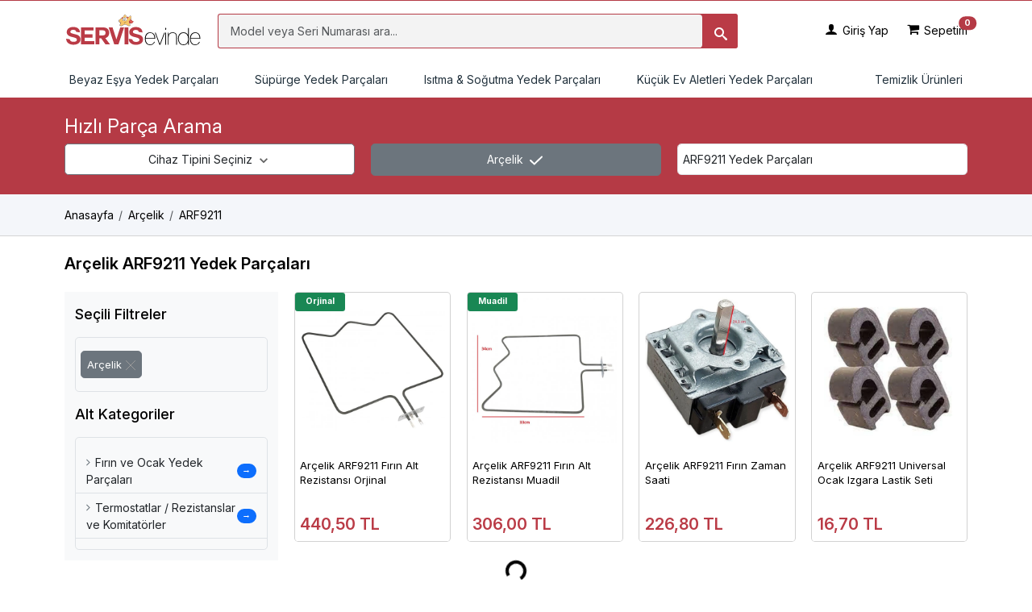

--- FILE ---
content_type: text/html; charset=utf-8
request_url: https://servisevinde.com/model/arcelik-arf9211
body_size: 7472
content:
<!DOCTYPE html>
<html lang="tr">
<head>
    <meta charset="utf-8">
    <meta name="viewport" content="width=device-width, initial-scale=1.0">
    <meta http-equiv="Content-Language" content="tr">
    <meta name="robots" content="index, follow">
    <meta name="author" content="servisevinde.com">
    <meta name="theme-color" content="#b53a45">
    <meta name="format-detection" content="telephone=no">

    <!-- SEO Meta Tags -->
    <title>Arçelik ARF9211 Yedek Parçaları Yedek Parçaları</title>
    <meta name="description" content="Arçelik ARF9211 Yedek Parçaları Yedek Parçaları">
    <link rel="canonical" href="https://servisevinde.com/model/arcelik-arf9211">

    <!-- Open Graph Meta Tags -->
    <meta property="og:url" content="https://servisevinde.com/model/arcelik-arf9211">
    <meta property="og:type" content="website">
    <meta property="og:title" content="Arçelik ARF9211 Yedek Parçaları Yedek Parçaları">
    <meta property="og:description" content="Arçelik ARF9211 Yedek Parçaları Yedek Parçaları">
    <meta property="og:image" content="https://servisevinde.com/Images/logo.svg">
    <meta property="og:site_name" content="servisevinde.com">

    <!-- Twitter Meta Tags -->
    <meta name="twitter:card" content="summary_large_image">
    <meta property="twitter:domain" content="servisevinde.com">
    <meta property="twitter:url" content="https://servisevinde.com/model/arcelik-arf9211">
    <meta name="twitter:title" content="Arçelik ARF9211 Yedek Parçaları Yedek Parçaları">
    <meta name="twitter:description" content="Arçelik ARF9211 Yedek Parçaları Yedek Parçaları">
    <meta name="twitter:image" content="https://servisevinde.com/Images/logo.svg">

    <!-- Favicon -->
    <link rel="icon" type="image/png" href="/favicon.png">

    <!-- DNS Prefetching & Preconnect -->
    <link rel="preconnect" href="https://www.gstatic.com" crossorigin>
    <link rel="preconnect" href="https://www.googletagmanager.com" crossorigin>
    <link rel="preconnect" href="https://www.google-analytics.com" crossorigin>
    <link rel="preconnect" href="https://fonts.googleapis.com">
    <link rel="preconnect" href="https://fonts.gstatic.com" crossorigin>
    <!-- Stylesheets -->
    <link rel="stylesheet" href="https://servisevinde.b-cdn.net/lib/bootstrap/css/bootstrap.min.css" fetchpriority="high">
    <link rel="stylesheet" href="https://servisevinde.b-cdn.net/lib/icomoon/style.css">
    
    <link rel="stylesheet" href="https://servisevinde.b-cdn.net/css/site.min.css">
    <link rel="stylesheet" href="https://servisevinde.b-cdn.net/css/whatsapp.css">
</head>

<body itemscope itemtype="https://schema.org/WebPage" id="main-page" class="d-flex flex-column min-vh-100">
    <div class="banner">
    <p class="banner-message"></p>
</div>
<header id="main_header">
    <div class="container">
        <div class="row align-items-center pt-3 pb-3">
            <div id="logo" class="col-xl-2 col-lg-3 col-md-12 col-xs-12 text-center">
                <a class="d-block" href="/" title="servisevinde.com">
                    <img width="200" height="45" src="/logo.svg" alt="Beyaz Eşya Yedek Parça ve Aksesuarları | En Uygun Fiyatlarla">
                </a>
            </div>
            <div class="col-xl-7 col-lg-5 col-md-12 col-xs-12 text-center" id="main_search">
                <div class="d-lg-block col rounded-1 bg-danger position-relative" id="top_search">
                    <form id="searchForm" method="GET" action="/arama">
                        <input id="SearchText" placeholder="Model veya Seri Numarası ara..." name="query"
                               maxlength="100" class="form-control form-control-lg float-left rounded-1 rounded-end"
                               autocomplete="off" required>
                        <button id="search-btn" type="submit" class="rounded-1 btn-danger btn float-right mr-1"
                                alt="Ara" aria-label="Ara">
                            <i class="icon icon-search"></i>
                        </button>
                    </form>
                    <div id="suggester-menu" class="position-absolute d-none">
                        <ul class="list-group w-100" id="searchResults"></ul>
                    </div>
                </div>
            </div>

            <div class="col-xl-3 col-lg-4 col-md-12 col-xs-12 text-end py-3" id="nav-right">
                <div class="list-inline">
                        <div class="list-inline-item me-4">
                            <div class="dropdown-hover" id="login_status">
                                <a class="dropdown-toggle" href="#" role="button" data-bs-toggle="dropdown" aria-expanded="false">
                                    <i class="icon icon-user"></i> Giriş Yap
                                </a>
                                <div class="dropdown-menu p-2 dropdown-menu-right">
                                    <a class="btn btn-danger mb-2 w-100" href="/giris">Giriş Yap</a>
                                    <a class="btn btn-danger mb-2 w-100" href="/uyelik">Üye Ol</a>
                                </div>
                            </div>
                        </div>

                    <div class="list-inline-item me-4 me-lg-0">
                        <a href="/sepetim" class="position-relative">
                            <i class="icon icon-shopping-cart"></i> Sepetim
                            <span class="position-absolute top-0 start-100 translate-middle badge rounded-pill bg-danger" id="cart-count">0</span>
                        </a>
                    </div>
                    <div class="list-inline-item d-inline-block d-lg-none">
                        <button class="navbar-toggler collapsed" type="button" data-bs-toggle="offcanvas" data-bs-target="#navbar-default" aria-controls="navbar-default" aria-label="Toggle navigation" alt="Menü">
                            <i class="icon icon-bars"></i> Menü
                        </button>
                    </div>
                </div>
            </div>
        </div>
    </div>
</header>
<nav class="navbar navbar-expand-lg navbar-light navbar-default py-0" aria-label="Offcanvas navbar large">
    <div class="container">
        <div class="offcanvas offcanvas-start" tabindex="-1" id="navbar-default" aria-labelledby="navbar-defaultLabel">
            <div class="offcanvas-header pb-1">
                <a href="/"> <img width="200" height="45" src="/logo.svg" alt="Beyaz Eşya ve Mutfak Aletleri Yedek Parçaları ve Aksesuarları servisevinde.com"></a>
                <button type="button" class="btn-close" data-bs-dismiss="offcanvas" aria-label="Close"></button>
            </div>
            <div class="offcanvas-body container">
                <ul class="navbar-nav align-items-center d-flex justify-content-between w-100">
                            <li class="nav-item dropdown dropdown-fullwidth flex-fill text-start">
                                <a class="nav-link dropdown-toggle" href="/kategori/beyaz-esya-yedek-parcalari" role="button" data-bs-toggle="dropdown" aria-expanded="false">Beyaz Eşya Yedek Parçaları</a>
                                <div class="dropdown-menu pb-0">
                                    <div class="row p-2 p-lg-4">
                                            <div class="col-lg-3 col-12 mb-4">
                                                <span class="text-primary ps-3 fs-5 border-bottom pb-1"><a href="/kategori/camasir-makinasi-yedek-parcalari">Çamaşır Makinesi Yedek Parçaları</a></span>
                                                    <a class="dropdown-item" href="/kategori/camasir-makinesi-kapaklari">Çamaşır Makinesi Kapakları</a>
                                                    <a class="dropdown-item" href="/kategori/diger-camasir-makinasi-yedek-parcalari">Diğer Çamaşır Makinesi Yedek Parçaları</a>
                                                    <a class="dropdown-item" href="/kategori/kontak-komurleri">Kontak Kömürleri</a>
                                                    <a class="dropdown-item" href="/kategori/rezistanslar">Rezistanslar</a>
                                                    <a class="dropdown-item" href="/kategori/kapak-aksesuarlari">Kapak Aksesuarları</a>
                                                    <a class="dropdown-item" href="/kategori/pompalar">Pompalar</a>
                                                    <a class="dropdown-item" href="/kategori/camasir-makinasi-hortumlari">Çamaşır Makinesi Hortumları</a>
                                                    <a class="dropdown-item" href="/kategori/camasir-makinesi-dugmeleri">Çamaşır Makinesi Düğmeleri</a>
                                                    <a class="dropdown-item" href="/kategori/rulmanlar">Rulmanlar</a>
                                                    <a class="dropdown-item" href="/kategori/korukler-contalar">Körükler / Contalar</a>
                                                    <a class="dropdown-item" href="/kategori/kazan-ara-hortumlari-ve-parcalari">Kazan Ara Hortumları ve Parçaları</a>
                                                    <a class="dropdown-item" href="/kategori/pompa-filtre-kapaklari">Pompa Filtre Kapakları</a>
                                                    <a class="dropdown-item" href="/kategori/camasir-makinesi-kayislari">Çamaşır Makinesi Kayışları</a>
                                                    <a class="dropdown-item" href="/kategori/camasir-makinasi-kilit-ve-menteseleri">Çamaşır Makinesi Kilit ve Menteşeleri</a>
                                                    <a class="dropdown-item" href="/kategori/mandallar-ve-tutamaklar">Mandallar ve Tutamaklar</a>
                                                    <a class="dropdown-item" href="/kategori/camasir-makinesi-elemanlari-parcalar">Çamaşır Makinesi Elemanları / Parçaları</a>
                                                    <a class="dropdown-item" href="/kategori/amortisorler">Amortisörler</a>
                                                    <a class="dropdown-item" href="/kategori/su-giris-ventil-vana">Su Giriş Ventil / Vana </a>
                                            </div>
                                            <div class="col-lg-3 col-12 mb-4">
                                                <span class="text-primary ps-3 fs-5 border-bottom pb-1"><a href="/kategori/bulasik-makinesi-yedek-parcalari">Bulaşık Makinesi Yedek Parçaları</a></span>
                                                    <a class="dropdown-item" href="/kategori/bulasik-makinesi-hortumlari">Bulaşık Makinesi Hortumları</a>
                                                    <a class="dropdown-item" href="/kategori/catal-bicak-sepetleri">Çatal Bıçak Sepetleri</a>
                                                    <a class="dropdown-item" href="/kategori/bulasik-makinesi-motorlari"> Bulaşık Makinesi Motorları</a>
                                                    <a class="dropdown-item" href="/kategori/pervaneler-fiskiyeler">Pervaneler / Fıskiyeler</a>
                                                    <a class="dropdown-item" href="/kategori/bulasik-makinesi-elektronik-kartlari">Bulaşık Makinesi Elektronik Kartları</a>
                                                    <a class="dropdown-item" href="/kategori/diger-bulasik-makinesi-yedek-parcalari">Diğer Bulaşık Makinesi Yedek Parçaları</a>
                                                    <a class="dropdown-item" href="/kategori/anahtarlar-dugmeler">Anahtarlar / Düğmeler</a>
                                                    <a class="dropdown-item" href="/kategori/bulasik-makinesi-deterjan-hazneleri">Bulaşık Makinesi Deterjan Hazneleri</a>
                                                    <a class="dropdown-item" href="/kategori/sepetler-tekerlekler">Sepetler / Tekerlekler</a>
                                                    <a class="dropdown-item" href="/kategori/bulasik-makinesi-filtreleri"> Bulaşık Makinesi Filtreleri</a>
                                                    <a class="dropdown-item" href="/kategori/bulasik-makinesi-sizdirmazlik-lastikleri-contalari">Bulaşık Makinesi Sızdırmazlık Lastikleri / Contaları</a>
                                                    <a class="dropdown-item" href="/kategori/kilitler">Kilitler</a>
                                                    <a class="dropdown-item" href="/kategori/kapak-tutamaklari">Kapak Tutamakları</a>
                                                    <a class="dropdown-item" href="/kategori/tuz-kutusu-ve-parcalari">Tuz Kutusu ve Parçaları</a>
                                                    <a class="dropdown-item" href="/kategori/isitici-rezistanslar">Isıtıcı Rezistanslar</a>
                                            </div>
                                            <div class="col-lg-3 col-12 mb-4">
                                                <span class="text-primary ps-3 fs-5 border-bottom pb-1"><a href="/kategori/buzdolabi-derin-dondurucu-yedek-parcalari">Buzdolabı &amp; Derin Dondurucu Yedek Parçaları</a></span>
                                                    <a class="dropdown-item" href="/kategori/buzdolabi-ve-derin-dondurucu-kapaklari">Buzdolabı ve Derin Dondurucu Kapakları</a>
                                                    <a class="dropdown-item" href="/kategori/buzdolabi-derin-dondurucu-menteseleri">Buzdolabı &amp; Derin Dondurucu Menteşeleri</a>
                                                    <a class="dropdown-item" href="/kategori/diger-buzdolabi-derin-dondurucu-yedek-parcalari">Diğer Buzdolabı &amp; Derin Dondurucu Yedek Parçaları</a>
                                                    <a class="dropdown-item" href="/kategori/buzdolabi-derin-dondurucu-motorlari">Buzdolabı &amp; Derin Dondurucu Motorları</a>
                                                    <a class="dropdown-item" href="/kategori/buzdolabi-ve-derin-dondurucu-elektronik-kartlari">Buzdolabı ve Derin Dondurucu Elektronik Kartları</a>
                                                    <a class="dropdown-item" href="/kategori/kapi-kollari">Kapı Kolları</a>
                                                    <a class="dropdown-item" href="/kategori/buzdolabi-ve-derin-dondurucu-sizdirmazlik-lastikleri-contalari">Buzdolabı ve Derin Dondurucu Sızdırmazlık Lastikleri / Contaları</a>
                                                    <a class="dropdown-item" href="/kategori/termostatlar-sensorler">Termostatlar / Sensörler</a>
                                                    <a class="dropdown-item" href="/kategori/buzdolabi-derin-dondurucu-lambalari">Buzdolabı &amp; Derin Dondurucu Lambaları</a>
                                                    <a class="dropdown-item" href="/kategori/cekmeceler-gozler">Çekmeceler / Gözler</a>
                                                    <a class="dropdown-item" href="/kategori/buzdolabi-butonlari-anahtarlari">Buzdolabı Butonları / Anahtarları</a>
                                                    <a class="dropdown-item" href="/kategori/role-termikler">Röle / Termikler</a>
                                            </div>
                                            <div class="col-lg-3 col-12 mb-4">
                                                <span class="text-primary ps-3 fs-5 border-bottom pb-1"><a href="/kategori/firin-ve-ocak-yedek-parcalari">Fırın ve Ocak Yedek Parçaları</a></span>
                                                    <a class="dropdown-item" href="/kategori/firin-ve-ocak-sizdirmazlik-lastikleri-contalari">Fırın ve Ocak Sızdırmazlık Lastikleri / Contaları</a>
                                                    <a class="dropdown-item" href="/kategori/firin-ve-ocak-bek-parcalari">Fırın ve Ocak Bek Parçaları</a>
                                                    <a class="dropdown-item" href="/kategori/termostatlar-rezistanslar-ve-komitatorler">Termostatlar / Rezistanslar ve Komitatörler</a>
                                                    <a class="dropdown-item" href="/kategori/elemanlar-ve-diger-parcalar">Elemanlar ve Diğer Parçalar</a>
                                                    <a class="dropdown-item" href="/kategori/firin-ve-ocak-lambalari">Fırın ve Ocak Lambaları</a>
                                            </div>
                                            <div class="col-lg-3 col-12 mb-4">
                                                <span class="text-primary ps-3 fs-5 border-bottom pb-1"><a href="/kategori/aspirator-ve-davlumbaz-yedek-parcalari">Aspiratör ve Davlumbaz Yedek Parçaları</a></span>
                                                    <a class="dropdown-item" href="/kategori/aspirator-ve-davlumbaz-dugmeleri">Aspiratör ve Davlumbaz Düğmeleri</a>
                                                    <a class="dropdown-item" href="/kategori/aspirator-ve-davlumbaz-lambalari">Aspiratör ve Davlumbaz Lambaları</a>
                                                    <a class="dropdown-item" href="/kategori/karbon-filtreler">Karbon Filtreler</a>
                                                    <a class="dropdown-item" href="/kategori/metal-filtreler">Metal Filtreler</a>
                                            </div>
                                            <div class="col-lg-3 col-12 mb-4">
                                                <span class="text-primary ps-3 fs-5 border-bottom pb-1"><a href="/kategori/camasir-kurutma-makineleri">Çamaşır Kurutma Makineleri</a></span>
                                                    <a class="dropdown-item" href="/kategori/silindir-tambur">Silindir / Tambur</a>
                                                    <a class="dropdown-item" href="/kategori/camasir-kurutma-makineleri-kapaklari">Çamaşır Kurutma Makineleri Kapakları</a>
                                                    <a class="dropdown-item" href="/kategori/camasir-kurutma-makine-termostatlari">Çamaşır Kurutma Makine Termostatları</a>
                                                    <a class="dropdown-item" href="/kategori/camasir-kurutma-makinesi-filtreleri">Çamaşır Kurutma Makinesi Filtreleri</a>
                                            </div>
                                    </div>
                                </div>
                            </li>
                                <li class="nav-item dropdown flex-fill text-start">
                                    <a class="nav-link dropdown-toggle" href="/kategori/supurge-yedek-parcalari" role="button" data-bs-toggle="dropdown" aria-expanded="false">Süpürge Yedek Parçaları</a>
                                    <ul class="dropdown-menu">
                                            <li><a class="dropdown-item" href="/kategori/supurge-gaga-ve-saplari">Süpürge Gaga ve Sapları</a></li>
                                            <li><a class="dropdown-item" href="/kategori/supurge-sentetik-toz-torbalari">Süpürge Sentetik Toz Torbaları</a></li>
                                            <li><a class="dropdown-item" href="/kategori/diger-supurge-parcalari">Diğer Süpürge Parçaları</a></li>
                                            <li><a class="dropdown-item" href="/kategori/supurge-emici-ve-baslik">Süpürge Emici ve Başlık</a></li>
                                            <li><a class="dropdown-item" href="/kategori/supurge-hepa-filtreleri">Süpürge Hepa Filtreleri</a></li>
                                            <li><a class="dropdown-item" href="/kategori/supurge-salter-ve-elektronik-kartlari">Süpürge Şalter ve Elektronik Kartları</a></li>
                                            <li><a class="dropdown-item" href="/kategori/supurge-hortumlari">Süpürge Hortumları</a></li>
                                            <li><a class="dropdown-item" href="/kategori/supurge-borulari">Süpürge Boruları</a></li>
                                            <li><a class="dropdown-item" href="/kategori/supurge-kablolari">Süpürge Kabloları</a></li>
                                            <li><a class="dropdown-item" href="/kategori/supurge-kizaklari">Süpürge Kızakları</a></li>
                                            <li><a class="dropdown-item" href="/kategori/supurge-pilleri">Süpürge Pilleri</a></li>
                                            <li><a class="dropdown-item" href="/kategori/supurge-kagit-toz-torbalari">Süpürge Kağıt Toz Torbaları</a></li>
                                            <li><a class="dropdown-item" href="/kategori/supurge-bez-torbalari">Süpürge Bez Torbaları</a></li>
                                            <li><a class="dropdown-item" href="/kategori/supurge-govde-ve-toz-hazenleri">Süpürge Gövde ve Toz Hazenleri</a></li>
                                    </ul>
                                </li>
                                <li class="nav-item dropdown flex-fill text-start">
                                    <a class="nav-link dropdown-toggle" href="/kategori/isitma-sogutma-yedek-parcalari" role="button" data-bs-toggle="dropdown" aria-expanded="false">Isıtma &amp; Soğutma Yedek Parçaları</a>
                                    <ul class="dropdown-menu">
                                            <li><a class="dropdown-item" href="/kategori/kombi-yedek-parcalari">Kombi Yedek Parçaları</a></li>
                                    </ul>
                                </li>
                                <li class="nav-item dropdown flex-fill text-start">
                                    <a class="nav-link dropdown-toggle" href="/kategori/kucuk-ev-aletleri-yedek-parcalari" role="button" data-bs-toggle="dropdown" aria-expanded="false">Küçük Ev Aletleri Yedek Parçaları</a>
                                    <ul class="dropdown-menu">
                                            <li><a class="dropdown-item" href="/kategori/caykahve-makineleri-yedek-parcalari">Çay/Kahve Makineleri Yedek Parçaları</a></li>
                                            <li><a class="dropdown-item" href="/kategori/su-isiticilar-yedek-parcalari">Su Isıtıcılar Yedek Parçaları</a></li>
                                            <li><a class="dropdown-item" href="/kategori/tost-makineleri-yedek-parcalari">Tost Makineleri Yedek Parçaları</a></li>
                                    </ul>
                                </li>
                                <li class="nav-item dropdown flex-fill text-end">
                                    <a class="nav-link" href="/kategori/temizlik-urunleri">Temizlik Ürünleri</a>
                                </li>
                </ul>
            </div>
        </div>
    </div>
</nav>
    <main role="main" class="flex-fill">
        
<div id="wizard" class="container-fluid p-2 p-md-4 d-lg-block">
    <div class="container">
        <div class="row">
            <strong class="text-white mb-2">Hızlı Parça Arama</strong>
            <div class="col-md-4 mb-1 position-relative">
                    <button id="selectDeviceTypeButton" class="btn btn-outline-secondary w-100 bg-white text-dark fs-4 p-2">
                        Cihaz Tipini Seçiniz
                        <svg viewBox="0 0 24 24" width="20">
                            <path fill="#636363" d="M7.41,8.58L12,13.17L16.59,8.58L18,10L12,16L6,10L7.41,8.58Z"></path>
                        </svg>
                    </button>
                    <input type="hidden" id="selectedDeviceType" value="" />
            </div>
            <div class="col-md-4 mb-1 position-relative">
                    <button id="selectBrandButton" class="btn btn-secondary w-100  fs-4 p-2 text-white">
                        Arçelik
                        <svg class="w-6 h-6 text-gray-800 dark:text-white" aria-hidden="true" xmlns="http://www.w3.org/2000/svg" width="24" height="24" fill="none" viewBox="0 0 24 24">
                            <path stroke="currentColor" stroke-linecap="round" stroke-linejoin="round" stroke-width="2" d="M5 11.917 9.724 16.5 19 7.5" />
                        </svg>
                    </button>
                    <input type="hidden" id="selectedBrand" value="631874d7f8735661174067b2" />

            </div>
            <div class="col-md-4 mb-1 position-relative">
                <input id="modelFilterSearch" type="text" class="form-control fs-4 p-2" placeholder="Model Giriniz..." autocomplete="off" value="ARF9211 Yedek Parçaları">
                <input type="hidden" id="selectedModel" value="63b7a7af417b1f846c0edc5d" />
            </div>
        </div>
        <div id="categoryPartialContainer" class="dropdown-container d-none"></div>
        <div id="brandPartialContainer" class="dropdown-container d-none"></div>
        <div id="modelPartialContainer" class="dropdown-container d-none"></div>
    </div>
</div>

<div id="breadcrumb" class="bg-page-lite bg-page-bottom-border">
    <div class="container">
        <div class="row">
            <div class="col">
                <ul class="breadcrumb" itemscope itemtype="https://schema.org/BreadcrumbList">
                        <li class="breadcrumb-item" itemscope itemprop="itemListElement" itemtype="https://schema.org/ListItem">
                                <a href="/" itemprop="item">
                                    <span itemprop="name">Anasayfa</span>
                                </a>
                            <meta itemprop="position" content="1">
                        </li>
                        <li class="breadcrumb-item" itemscope itemprop="itemListElement" itemtype="https://schema.org/ListItem">
                                <a href="/marka/arcelik" itemprop="item">
                                    <span itemprop="name">Arçelik</span>
                                </a>
                            <meta itemprop="position" content="2">
                        </li>
                        <li class="breadcrumb-item" itemscope itemprop="itemListElement" itemtype="https://schema.org/ListItem">
                                <span itemprop="name">ARF9211</span>
                            <meta itemprop="position" content="3">
                        </li>
                </ul>
            </div>
        </div>
    </div>
</div>
<div id="product">
    <div class="container">
        <h1 class="my-4">Arçelik  ARF9211 Yedek Parçaları</h1>
        <div class="row">
            <div class="col-lg-3">
                <div class="d-none d-lg-block bg-light p-3">
                    <div class="left-disc">
                            <h2 class="mb-3">Seçili Filtreler</h2>
                            <div class=" bg-light my-3">
                                <div class="py-3 px-2 rounded border">

                                    <div class="d-flex justify-content-between align-items-center my-1">
                                        <a href="/" class="btn btn-secondary text-white p-2">
                                            <span class="">Arçelik</span>
                                            <svg width="14" height="14" viewBox="0 0 14 12" color="#484848"><path d="M1.375 11.624L12.625.374m0 11.25L1.375.374" fill="none" fill-rule="evenodd" stroke="#9B9B9B" stroke-linecap="round" stroke-linejoin="round"></path></svg>
                                        </a>
                                    </div>
                                </div>
                            </div>

                            <h2 class="mb-3">Alt Kategoriler</h2>
                            <div class="bg-light py-3 rounded border">
                                <ul class="list-group list-group-flush">
                                        <li class="list-group-item bg-light border-bottom d-flex justify-content-between align-items-center">
                                                <a title="Fırın ve Ocak Yedek Parçaları" href="/kategori/firin-ve-ocak-yedek-parcalari" class="text-dark text-decoration-none">
                                                    <i class="icon icon-angle-right me-2 text-secondary"></i>Fırın ve Ocak Yedek Parçaları
                                                </a>
                                            <span class="badge bg-primary rounded-pill"> → </span>
                                        </li>
                                        <li class="list-group-item bg-light border-bottom d-flex justify-content-between align-items-center">
                                                <a title="Termostatlar / Rezistanslar ve Komitatörler" href="/kategori/termostatlar-rezistanslar-ve-komitatorler" class="text-dark text-decoration-none">
                                                    <i class="icon icon-angle-right me-2 text-secondary"></i>Termostatlar / Rezistanslar ve Komitatörler
                                                </a>
                                            <span class="badge bg-primary rounded-pill"> → </span>
                                        </li>
                                </ul>
                            </div>
                    </div>
                </div>
            </div>
            <div class="col-lg-9">
                <div id="productContainer" class="product-list-small row row-cols-2 row-cols-lg-4 row-cols-md-4 row-cols-sm-2 row-cols-xs-2">
                        <div class="col-md-4 mb-4 product-item">
                            <div class="card">
                                <a href="/urun/arcelik-arf9211-firin-alt-rezistansi-orjinal-277560" title="Arçelik ARF9211 Fırın Alt Rezistansı Orjinal">
                                        <label class="badge bg-success rounded-1 position-absolute d-flex align-items-center p-2 px-3">Orjinal</label>
                                    <div class="p-2">
                                        <picture>
                                            <source type="image/webp" srcset="https://servisevinde.b-cdn.net/img/arcelik-arf9211-firin-alt-rezistansi-277560-1.webp?width=178&amp;height=178&amp;format=webp" media="(max-width: 768px)">
                                            <source type="image/webp" srcset="https://servisevinde.b-cdn.net/img/arcelik-arf9211-firin-alt-rezistansi-277560-1.webp?width=213&amp;height=213&amp;format=webp" media="(max-width: 1200px)">
                                            <img src="https://servisevinde.b-cdn.net/img/arcelik-arf9211-firin-alt-rezistansi-277560-1.webp?width=213&amp;height=213" alt="Arçelik ARF9211 Fırın Alt Rezistansı Orjinal" width="213" height="213" class="card-img-top">
                                        </picture>
                                    </div>
                                    <div class="card-body p-2 mt-2">
                                        <div class="mb-2 product-name">Arçelik ARF9211 Fırın Alt Rezistansı Orjinal</div>
                                        <div class="product-detail-price">440,50 TL</div>
                                    </div>
                                </a>
                            </div>
                        </div>
                        <div class="col-md-4 mb-4 product-item">
                            <div class="card">
                                <a href="/urun/arcelik-arf9211-firin-alt-rezistansi-muadil-277050" title="Arçelik ARF9211 Fırın Alt Rezistansı Muadil">
                                        <label class="badge bg-success rounded-1 position-absolute d-flex align-items-center p-2 px-3">Muadil</label>
                                    <div class="p-2">
                                        <picture>
                                            <source type="image/webp" srcset="https://servisevinde.b-cdn.net/img/arcelik-arf9211-firin-alt-rezistansi-277050-0.webp?width=178&amp;height=178&amp;format=webp" media="(max-width: 768px)">
                                            <source type="image/webp" srcset="https://servisevinde.b-cdn.net/img/arcelik-arf9211-firin-alt-rezistansi-277050-0.webp?width=213&amp;height=213&amp;format=webp" media="(max-width: 1200px)">
                                            <img src="https://servisevinde.b-cdn.net/img/arcelik-arf9211-firin-alt-rezistansi-277050-0.webp?width=213&amp;height=213" alt="Arçelik ARF9211 Fırın Alt Rezistansı Muadil" width="213" height="213" class="card-img-top">
                                        </picture>
                                    </div>
                                    <div class="card-body p-2 mt-2">
                                        <div class="mb-2 product-name">Arçelik ARF9211 Fırın Alt Rezistansı Muadil</div>
                                        <div class="product-detail-price">306,00 TL</div>
                                    </div>
                                </a>
                            </div>
                        </div>
                        <div class="col-md-4 mb-4 product-item">
                            <div class="card">
                                <a href="/urun/arcelik-arf9211-firin-zaman-saati-229101" title="Arçelik ARF9211 Fırın Zaman Saati">
                                    <div class="p-2">
                                        <picture>
                                            <source type="image/webp" srcset="https://servisevinde.b-cdn.net/img/arcelik-arf9211-firin-zaman-saati-229101-2.webp?width=178&amp;height=178&amp;format=webp" media="(max-width: 768px)">
                                            <source type="image/webp" srcset="https://servisevinde.b-cdn.net/img/arcelik-arf9211-firin-zaman-saati-229101-2.webp?width=213&amp;height=213&amp;format=webp" media="(max-width: 1200px)">
                                            <img src="https://servisevinde.b-cdn.net/img/arcelik-arf9211-firin-zaman-saati-229101-2.webp?width=213&amp;height=213" alt="Arçelik ARF9211 Fırın Zaman Saati" width="213" height="213" class="card-img-top">
                                        </picture>
                                    </div>
                                    <div class="card-body p-2 mt-2">
                                        <div class="mb-2 product-name">Arçelik ARF9211 Fırın Zaman Saati</div>
                                        <div class="product-detail-price">226,80 TL</div>
                                    </div>
                                </a>
                            </div>
                        </div>
                        <div class="col-md-4 mb-4 product-item">
                            <div class="card">
                                <a href="/urun/arcelik-arf9211-universal-ocak-izgara-lastik-seti-232748" title="Arçelik ARF9211 Universal Ocak Izgara Lastik Seti">
                                    <div class="p-2">
                                        <picture>
                                            <source type="image/webp" srcset="https://servisevinde.b-cdn.net/img/arcelik-arf9211-universal-ocak-izgara-lastik-seti-232748-0.webp?width=178&amp;height=178&amp;format=webp" media="(max-width: 768px)">
                                            <source type="image/webp" srcset="https://servisevinde.b-cdn.net/img/arcelik-arf9211-universal-ocak-izgara-lastik-seti-232748-0.webp?width=213&amp;height=213&amp;format=webp" media="(max-width: 1200px)">
                                            <img src="https://servisevinde.b-cdn.net/img/arcelik-arf9211-universal-ocak-izgara-lastik-seti-232748-0.webp?width=213&amp;height=213" alt="Arçelik ARF9211 Universal Ocak Izgara Lastik Seti" width="213" height="213" class="card-img-top">
                                        </picture>
                                    </div>
                                    <div class="card-body p-2 mt-2">
                                        <div class="mb-2 product-name">Arçelik ARF9211 Universal Ocak Izgara Lastik Seti</div>
                                        <div class="product-detail-price">16,70 TL</div>
                                    </div>
                                </a>
                            </div>
                        </div>
                </div>
            </div>
        </div>
    </div>
</div>
<div id="loading" class="d-flex justify-content-center">
    <div class="spinner-border" role="status">
        <span class="visually-hidden">Yükleniyor...</span>
    </div>
</div>
<div id="description" class="bg-page-lite bg-page-bottom-border">
    <div class="container">
        <div class="row">
            <div class="col">
            </div>
        </div>
    </div>
</div>
    </main>
    <div id="mobile-bottom" class="bottom-navbar d-md-none">
    <div class="container">
        <nav class="bottom-nav">
            <div class="bottom-nav-item active">
                <a href="/" class="bottom-nav-link">
                    <i class="icon icon-bars"></i>
                    <span>Anasayfa</span>
                </a>
            </div>
            <div class="bottom-nav-item">
                <a href="/sepetim" class="bottom-nav-link">
                    <i class="icon icon-shopping-cart"></i>
                    <span>
                        Sepetim
                        <span class="position-absolute translate-middle badge rounded-pill bg-danger" id="cart-count-navbar" style="top:10px">0</span>
                    </span>
                </a>
            </div>
            <div class="bottom-nav-item">
                <a href="/kullanici-bilgilerim" class="bottom-nav-link">
                    <i class="icon icon-user"></i>
                    <span>Hesabım</span>
                </a>
            </div> 
        </nav>
    </div>
</div>
<footer id="footer" class="bg-light pt-4 border-top">
    <div class="container">
        <div class="row row-cols-1 row-cols-md-2 row-cols-lg-5 g-4">

            <div class="col">
                <strong class="d-block mb-2">Biz Kimiz?</strong>
                <ul class="list-unstyled">
                    <li><a href="/sayfa/hakkimizda">Hakkımızda</a></li>
                    <li><a href="/kategoriler">Kategoriler</a></li>
                    <li><a href="/iletisim">İletişim</a></li>
                    <li><a href="/sayfa/sss">Sık Sorulan Sorular</a></li>
                </ul>
            </div>

            <div class="col">
                <strong class="d-block mb-2">Sözleşmeler</strong>
                <ul class="list-unstyled">
                    <li><a href="/sayfa/gizlilik-politikasi">Gizlilik Politikası</a></li>
                    <li><a href="/sayfa/mesafeli-satis-sozlesmesi">Mesafeli Satış Sözleşmesi</a></li>
                    <li><a href="/sayfa/geri-odeme-ve-iade-politikasi">Geri Ödeme ve İade Politikası</a></li>
                </ul>
            </div>

            <div class="col">
                <strong class="d-block mb-2">Blog</strong>
                <ul class="list-unstyled">
                    <li><a href="/blog/cihaz-seri-numarasi-nasil-bulunur-1703337807">Cihaz modeli nasıl bulunur?</a></li>
                    <li><a href="/blog/cihaz-modeli-nasil-bulunur-1703337783">Cihaz seri numarası nasıl bulunur?</a></li>
                </ul>
            </div>

            <div class="col">
                <strong class="d-block mb-2">Sosyal Medya</strong>
                <div class="d-flex gap-3">
                    <a href="https://www.facebook.com/servisevinde" target="_blank" title="Facebook">
                        <i class="icon icon-facebook2 fs-4 text-primary"></i>
                    </a>
                    <a href="https://www.instagram.com/servisevinde/" target="_blank" title="Instagram">
                        <i class="icon icon-instagram fs-4 text-danger"></i>
                    </a>
                    <a href="https://www.youtube.com/channel/UCjYfLJ3lKD8_laxDD1czDHA" target="_blank" title="YouTube">
                        <i class="icon icon-youtube fs-4 text-danger"></i>
                    </a>
                </div>
            </div>

            <div class="col text-center text-md-start">
                <a href="https://etbis.eticaret.gov.tr/sitedogrulama/CF2D93DF576A4C3BB179DC49CE4EBE0E" target="_blank" rel="nofollow" title="ETBİS Doğrulama">
                    <img src="/icon/etbis.webp?width=110" alt="ETBİS" width="110" height="127" loading="lazy">
                </a>
            </div>
        </div>
    </div>
    <div class="text-center" id="footer-bottom">
        &copy; 2025 <strong>servisevinde.com</strong> - Tüm Hakları Saklıdır.
    </div>
</footer>


    <!-- Scripts -->
    <script src="https://servisevinde.b-cdn.net/lib/jquery/dist/jquery.min.js" type="79d242264c83a3efd2a2d605-text/javascript"></script>
    <script src="https://servisevinde.b-cdn.net/lib/bootstrap/js/bootstrap.bundle.min.js" defer type="79d242264c83a3efd2a2d605-text/javascript"></script>
    <script src="/js/site.js?v=CFBc_gVrZDVh6J0fHXz_TCJwFV5kzDQnYS8B_-0rQ7I" defer type="79d242264c83a3efd2a2d605-text/javascript"></script>
    
    
    <!-- Google Tag Manager -->
    <script async src="https://www.googletagmanager.com/gtag/js?id=G-HME00WFGTF" type="79d242264c83a3efd2a2d605-text/javascript"></script>
    <script type="79d242264c83a3efd2a2d605-text/javascript">
        window.dataLayer = window.dataLayer || [];
        function gtag() { dataLayer.push(arguments); }
        gtag('js', new Date());
        gtag('config', 'G-HME00WFGTF', { 'anonymize_ip': true });
    </script>

    <!-- Yandex.Metrika counter -->
    <script type="79d242264c83a3efd2a2d605-text/javascript">
        (function(m,e,t,r,i,k,a){m[i]=m[i]||function(){(m[i].a=m[i].a||[]).push(arguments)};
        m[i].l=1*new Date();
        for (var j = 0; j < document.scripts.length; j++) {if (document.scripts[j].src === r) { return; }}
        k=e.createElement(t),a=e.getElementsByTagName(t)[0],k.async=1,k.src=r,a.parentNode.insertBefore(k,a)})
        (window, document, "script", "https://mc.yandex.ru/metrika/tag.js", "ym");

        ym(100857467, "init", {
             clickmap:true,
             trackLinks:true,
             accurateTrackBounce:true,
             webvisor:true
        });
    </script>
    <noscript><div><img src="https://mc.yandex.ru/watch/100857467" style="position:absolute; left:-9999px;" alt="" /></div></noscript>
    <!-- /Yandex.Metrika counter -->
<script src="/cdn-cgi/scripts/7d0fa10a/cloudflare-static/rocket-loader.min.js" data-cf-settings="79d242264c83a3efd2a2d605-|49" defer></script><script defer src="https://static.cloudflareinsights.com/beacon.min.js/vcd15cbe7772f49c399c6a5babf22c1241717689176015" integrity="sha512-ZpsOmlRQV6y907TI0dKBHq9Md29nnaEIPlkf84rnaERnq6zvWvPUqr2ft8M1aS28oN72PdrCzSjY4U6VaAw1EQ==" data-cf-beacon='{"version":"2024.11.0","token":"f8018db337cf4ca5a6d4f74d0aeceeab","r":1,"server_timing":{"name":{"cfCacheStatus":true,"cfEdge":true,"cfExtPri":true,"cfL4":true,"cfOrigin":true,"cfSpeedBrain":true},"location_startswith":null}}' crossorigin="anonymous"></script>
</body>
</html>
